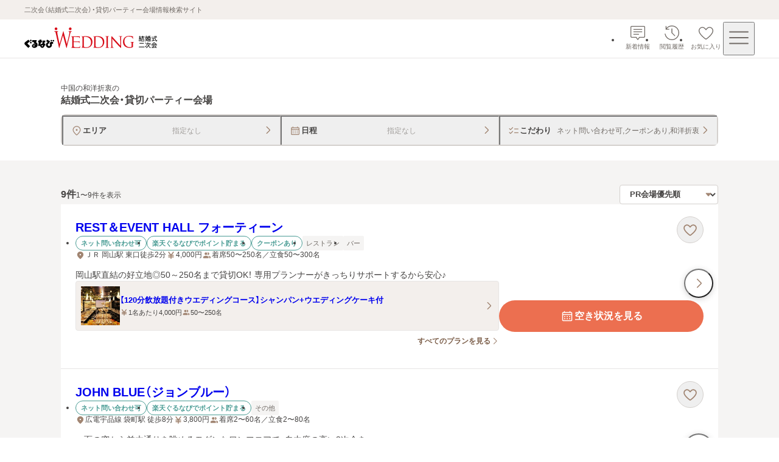

--- FILE ---
content_type: application/javascript; charset=UTF-8
request_url: https://party-wedding.gnavi.co.jp/_next/static/chunks/app/(pages)/(main)/search/%5B%5B...slug%5D%5D/layout-916bcce3907375e3.js
body_size: 782
content:
(self.webpackChunk_N_E=self.webpackChunk_N_E||[]).push([[6377],{12814:(e,t,n)=>{"use strict";n.r(t),n.d(t,{HashChangeEvents:()=>h});var s=n(98704),r=n(59476),i=n(78e3),o=n(49384),a=n(13218),d=n(96497);let h=()=>{var e;let t,n,a,d=(0,s.c)(3),h=(e=c,a=(0,r.useMemo)(()=>(0,o.eU)(null,(t,n,...s)=>e(t,n,...s)),[e]),(0,i.Xr)(a,void 0));return d[0]!==h?(t=()=>{let e=()=>{h(window.location.hash)};return h(window.location.hash),window.addEventListener("hashchange",e),window.addEventListener("popstate",e),window.addEventListener("hashdelete",e),()=>{window.removeEventListener("hashchange",e),window.removeEventListener("popstate",e),window.removeEventListener("hashdelete",e)}},n=[h],d[0]=h,d[1]=t,d[2]=n):(t=d[1],n=d[2]),(0,r.useEffect)(t,n),null};function c(e,t,n){let s=n.slice(1),r=e(a.P);""===s?t(a.P,""):s===d.be&&t(a.P,""===r?"area":r)}},13218:(e,t,n)=>{"use strict";n.d(t,{P:()=>s});let s=(0,n(49384).eU)("")},44881:(e,t,n)=>{Promise.resolve().then(n.bind(n,64779)),Promise.resolve().then(n.bind(n,12814))},64779:(e,t,n)=>{"use strict";n.d(t,{Providers:()=>o});var s=n(47416),r=n(98704),i=n(78e3);let o=e=>{let t,n=(0,r.c)(2),{children:o}=e;return n[0]!==o?(t=(0,s.jsx)(i.Kq,{children:o}),n[0]=o,n[1]=t):t=n[1],t}},66742:(e,t,n)=>{"use strict";var s=n(59476).__CLIENT_INTERNALS_DO_NOT_USE_OR_WARN_USERS_THEY_CANNOT_UPGRADE;t.c=function(e){return s.H.useMemoCache(e)}},96497:(e,t,n)=>{"use strict";n.d(t,{$F:()=>s,be:()=>r,xQ:()=>i});let s=5,r="condition",i="データ取得に失敗しました。しばらくしてから再度お試しください。"},98704:(e,t,n)=>{"use strict";e.exports=n(66742)}},e=>{e.O(0,[8e3,9210,6726,7358],()=>e(e.s=44881)),_N_E=e.O()}]);

--- FILE ---
content_type: application/javascript; charset=UTF-8
request_url: https://party-wedding.gnavi.co.jp/_next/static/chunks/app/(pages)/(main)/template-9311af57657e8a2d.js
body_size: 11752
content:
(self.webpackChunk_N_E=self.webpackChunk_N_E||[]).push([[7784],{1:(e,t,r)=>{"use strict";r.d(t,{$:()=>n});let n=e=>{switch(e){case"partyWedding":return"https://party-wedding.gnavi.co.jp";case"wedding":return"https://wedding.gnavi.co.jp";default:return""}}},466:e=>{e.exports={list:"quick-access-navigation_list__v4Ziz"}},2339:(e,t,r)=>{"use strict";r.r(t),r.d(t,{useSafeMutation:()=>i});var n=r(61023);let i=e=>(0,n.n_)(e)},11732:(e,t,r)=>{"use strict";r.d(t,{N:()=>a});var n=r(98704),i=r(46436),o=r(59476);let l=()=>window.location.hash.replace(/^#!?/,""),a=()=>{let e,t,r,a,s,c,d=(0,n.c)(8),u=(0,i.useParams)(),[h,m]=(0,o.useState)();d[0]===Symbol.for("react.memo_cache_sentinel")?(e=e=>{m(e),void 0===e?(window.history.pushState({},document.title,window.location.pathname+window.location.search),window.dispatchEvent(new Event("hashdelete"))):window.location.hash=e},d[0]=e):e=d[0];let p=e;return d[1]===Symbol.for("react.memo_cache_sentinel")?(t=()=>{m(l())},d[1]=t):t=d[1],d[2]!==u?(r=[u],d[2]=u,d[3]=r):r=d[3],(0,o.useEffect)(t,r),d[4]===Symbol.for("react.memo_cache_sentinel")?(a=()=>{let e=()=>{m(l())};return window.addEventListener("popstate",e),window.addEventListener("hashchange",e),window.addEventListener("hashdelete",e),()=>{window.removeEventListener("popstate",e),window.removeEventListener("hashchange",e),window.removeEventListener("hashdelete",e)}},s=[],d[4]=a,d[5]=s):(a=d[4],s=d[5]),(0,o.useEffect)(a,s),d[6]!==h?(c=[h,p],d[6]=h,d[7]=c):c=d[7],c}},17724:(e,t,r)=>{Promise.resolve().then(r.bind(r,24832)),Promise.resolve().then(r.t.bind(r,53683,23)),Promise.resolve().then(r.t.bind(r,90902,23)),Promise.resolve().then(r.t.bind(r,68614,23)),Promise.resolve().then(r.t.bind(r,7222,23)),Promise.resolve().then(r.t.bind(r,57558,23)),Promise.resolve().then(r.t.bind(r,19192,23)),Promise.resolve().then(r.bind(r,82304)),Promise.resolve().then(r.bind(r,66050)),Promise.resolve().then(r.bind(r,85626)),Promise.resolve().then(r.bind(r,66587)),Promise.resolve().then(r.bind(r,2339)),Promise.resolve().then(r.bind(r,70952)),Promise.resolve().then(r.bind(r,86045))},19192:e=>{e.exports={main:"template_main__Fm4gg"}},20618:(e,t,r)=>{"use strict";r.d(t,{K:()=>o});var n=r(98704),i=r(46436);let o=()=>{let e,t=(0,n.c)(2),r=(0,i.useSearchParams)();return t[0]!==r?(e=r.get("hw")??"",t[0]=r,t[1]=e):e=t[1],"w"===e}},21349:(e,t,r)=>{"use strict";r.d(t,{M:()=>i});var n=r(66582);let i=(0,n.createServerReference)("7f2b7cb728c40f58f38ec751d6668106224a53e103",n.callServer,void 0,n.findSourceMapURL,"loggingErrorAction")},21846:e=>{e.exports={badge:"badge_badge__HLwDd"}},24832:(e,t,r)=>{"use strict";r.d(t,{Header:()=>eg});var n=r(47416),i=r(98704),o=r(10528),l=r(69431),a=r(85108),s=r(58868),c=r(28822),d=r(20389),u=r(74152),h=r.n(u);let m=e=>{let t,r,l,u,m,p=(0,i.c)(16),{text:f,shape:_,hasNotification:g,href:v,onClick:w}=e,b=void 0!==g&&g,x=(0,a.A)(d.B.sp,!1);return p[0]!==_?(t=(0,n.jsx)(c.B,{shape:_,width:28,height:28}),p[0]=_,p[1]=t):t=p[1],p[2]!==b||p[3]!==x||p[4]!==f?(r=b&&(0,n.jsx)(s.E,{"aria-label":`${f}あり`,size:x?"small":"medium"}),p[2]=b,p[3]=x,p[4]=f,p[5]=r):r=p[5],p[6]!==t||p[7]!==r?(l=(0,n.jsxs)("span",{className:h().icon,children:[t,r]}),p[6]=t,p[7]=r,p[8]=l):l=p[8],p[9]!==f?(u=(0,n.jsx)("span",{className:h()["icon-text"],children:f}),p[9]=f,p[10]=u):u=p[10],p[11]!==v||p[12]!==w||p[13]!==l||p[14]!==u?(m=(0,n.jsxs)(o.w,{className:h()["icon-link"],href:v,onClick:w,children:[l,u]}),p[11]=v,p[12]=w,p[13]=l,p[14]=u,p[15]=m):m=p[15],m};var p=r(466),f=r.n(p);let _=e=>{let t,r,o,l,a=(0,i.c)(12),{hasNotification:s,news:c,history:d,favorite:u}=e;return a[0]!==s||a[1]!==c.href||a[2]!==c.onClick?(t=(0,n.jsx)("li",{children:(0,n.jsx)(m,{text:"新着情報",shape:"balloonThin",href:c.href,hasNotification:s,onClick:c.onClick})}),a[0]=s,a[1]=c.href,a[2]=c.onClick,a[3]=t):t=a[3],a[4]!==d.href?(r=(0,n.jsx)("li",{children:(0,n.jsx)(m,{text:"閲覧履歴",shape:"clockRotateLeftThin",href:d.href})}),a[4]=d.href,a[5]=r):r=a[5],a[6]!==u?(o=void 0!==u&&(0,n.jsx)("li",{children:(0,n.jsx)(m,{text:"お気に入り",shape:"heartThin",href:u.href,onClick:u.onClick})}),a[6]=u,a[7]=o):o=a[7],a[8]!==t||a[9]!==r||a[10]!==o?(l=(0,n.jsx)("nav",{children:(0,n.jsxs)("ul",{className:f().list,children:[t,r,o]})}),a[8]=t,a[9]=r,a[10]=o,a[11]=l):l=a[11],l};var g=r(34970),v=r.n(g);let w=e=>{let t,r=(0,i.c)(2),{description:o}=e;return r[0]!==o?(t=(0,n.jsx)("p",{className:v().description,children:o}),r[0]=o,r[1]=t):t=r[1],t};var b=r(58557),x=r(20618),y=r(72206),k=r(87167),j=r(59476),$=r(95925),N=r(87911),E=r(99142),S=r.n(E),P=r(42302),A=r.n(P);let C=e=>{let t,r=(0,i.c)(2),{isOpen:o}=e;return r[0]!==o?(t=(0,n.jsx)("div",{className:`${A().overlay} ${A().drawer}`,"data-is-open":o}),r[0]=o,r[1]=t):t=r[1],t},D=e=>{let t,r,o,l,a,s,d,u,h,m=(0,i.c)(24),{children:p,onClose:f,isOpen:_,menuListAreaReference:g}=e,[v,w]=(0,j.useState)(!1);if(m[0]===Symbol.for("react.memo_cache_sentinel")?(t=()=>{w(!0)},r=[],m[0]=t,m[1]=r):(t=m[0],r=m[1]),(0,j.useEffect)(t,r),m[2]!==_||m[3]!==f?(o=()=>{_&&f()},m[2]=_,m[3]=f,m[4]=o):o=m[4],(0,N.A)("Escape",o),!v)return null;let b=_?0:-1;m[5]===Symbol.for("react.memo_cache_sentinel")?(l=(0,n.jsx)(c.B,{shape:"crossThin",width:48,height:48,"aria-label":"閉じる"}),m[5]=l):l=m[5],m[6]!==_||m[7]!==f||m[8]!==b?(a=(0,n.jsx)("button",{className:S()["drawer-close"],"data-open":_,onClick:f,tabIndex:b,children:l}),m[6]=_,m[7]=f,m[8]=b,m[9]=a):a=m[9];let x=!_,y=!_||void 0;return m[10]!==p||m[11]!==_||m[12]!==g||m[13]!==x||m[14]!==y?(s=(0,n.jsx)("div",{className:S().menu,"aria-hidden":x,"aria-modal":_,role:"dialog",inert:y,ref:g,children:p}),m[10]=p,m[11]=_,m[12]=g,m[13]=x,m[14]=y,m[15]=s):s=m[15],m[16]!==a||m[17]!==s?(d=(0,n.jsxs)("div",{children:[a,s]}),m[16]=a,m[17]=s,m[18]=d):d=m[18],m[19]!==_?(u=(0,n.jsx)(C,{isOpen:_}),m[19]=_,m[20]=u):u=m[20],m[21]!==d||m[22]!==u?(h=(0,$.createPortal)((0,n.jsxs)(n.Fragment,{children:[d,u]}),document.body),m[21]=d,m[22]=u,m[23]=h):h=m[23],h};var H=r(39986),L=r.n(H);let O=e=>{let t,r,o=(0,i.c)(3);return o[0]===Symbol.for("react.memo_cache_sentinel")?(t=(0,n.jsx)(c.B,{shape:"menuThin",width:40,height:40,"aria-label":"メニュー"}),o[0]=t):t=o[0],o[1]!==e?(r=(0,n.jsx)("button",{className:L()["menu-button"],...e,children:t}),o[1]=e,o[2]=r):r=o[2],r};var I=r(41366),R=r(63516),U=r(55904),z=r(61392),T=r(67499),W=r(44964),q=r(1);let M="wed2_header_",G="wed2_menu_";var B=r(96193),K=r.n(B);let Q=e=>{let t,r,o,l=(0,i.c)(6),{isLogin:a}=e,s=(0,y.p6)();if(!a)return null;l[0]===Symbol.for("react.memo_cache_sentinel")?(t=b.D.logout.getHref((0,q.$)("partyWedding")),l[0]=t):t=l[0];let c=t;return l[1]!==s?(r=e=>{e.stopPropagation(),s(`${G}logout`)},l[1]=s,l[2]=r):r=l[2],l[3]!==c||l[4]!==r?(o=(0,n.jsx)("div",{className:K().wrap,children:(0,n.jsx)(W.z,{url:c,variant:"tertiary",size:"small",onClick:r,children:"ログアウト"})}),l[3]=c,l[4]=r,l[5]=o):o=l[5],o};var F=r(46146),V=r(44360),Y=r(57312),J=r.n(Y);let Z=e=>{let t,r,o,l,a=(0,i.c)(12),{title:s,items:c}=e,d=(0,j.useId)();if(a[0]!==d||a[1]!==s?(t=(0,n.jsx)("h2",{className:J().title,id:d,children:s}),a[0]=d,a[1]=s,a[2]=t):t=a[2],a[3]!==c){let e;a[5]===Symbol.for("react.memo_cache_sentinel")?(e=(e,t)=>(0,n.jsx)("li",{children:function(e){if("link"===e.kind){let{kind:t,...r}=e;return(0,n.jsx)(V.Q,{size:"medium",...r})}let{kind:t,...r}=e;return(0,n.jsx)(F.U,{size:"medium",...r})}(e)},`${e.label}-${t}`),a[5]=e):e=a[5],r=c.map(e),a[3]=c,a[4]=r}else r=a[4];return a[6]!==r?(o=(0,n.jsx)("ul",{className:J().list,children:r}),a[6]=r,a[7]=o):o=a[7],a[8]!==d||a[9]!==t||a[10]!==o?(l=(0,n.jsxs)("nav",{"aria-labelledby":d,children:[t,o]}),a[8]=d,a[9]=t,a[10]=o,a[11]=l):l=a[11],l};var X=r(46436),ee=r(92359),et=r.n(ee);let er=e=>{let t,r,o,l,a,c,d,u,h,m,p,f,_,g,v,w,x,k,j,$,N,E=(0,i.c)(45),{isLogin:S,inquiryUrl:P,numberOfNotification:A,closeDrawer:C}=e,D=`/history/?sc_lid=${G}history`;E[0]===Symbol.for("react.memo_cache_sentinel")?(t=b.D.kaoawase.getHref(`${G}kaoawase`),E[0]=t):t=E[0];let H=t,L=`/ranking/?sc_lid=${G}ranking`,O=`/search/?sc_lid=${G}search#condition`,I=`/?sc_lid=${G}wed2top`;E[1]===Symbol.for("react.memo_cache_sentinel")?(r=b.D.wedding.getHref(`${G}wedding`),E[1]=r):r=E[1];let R=r,U=(0,X.usePathname)(),z=(0,X.useRouter)(),T=(0,y.p6)();E[2]!==S||E[3]!==T?(o=()=>{T(S?`${G}favorite_log`:`${G}favorite_unlog`)},E[2]=S,E[3]=T,E[4]=o):o=E[4];let W=o;E[5]!==S||E[6]!==T?(l=()=>{T(S?`${G}new_log`:`${G}new_unlog`)},E[5]=S,E[6]=T,E[7]=l):l=E[7];let q=l;E[8]!==U||E[9]!==z?(a=()=>{"/search/"===U?window.location.assign(O):z.push(O)},E[8]=U,E[9]=z,E[10]=a):a=E[10];let M=a;E[11]!==C||E[12]!==U?(c=()=>{U.startsWith("/ranking/")&&C()},E[11]=C,E[12]=U,E[13]=c):c=E[13];let B=c;E[14]===Symbol.for("react.memo_cache_sentinel")?(d={kind:"link",label:"結婚式二次会トップ",url:I},E[14]=d):d=E[14],E[15]!==M?(u={kind:"button",label:"エリア・条件から探す",onClick:M},E[15]=M,E[16]=u):u=E[16],E[17]!==B?(h={kind:"link",label:"アクセスランキング",url:L,onNavigate:B},E[17]=B,E[18]=h):h=E[18],E[19]!==u||E[20]!==h?(m=[d,u,h],E[19]=u,E[20]=h,E[21]=m):m=E[21];let K=m;E[22]!==W?(p={kind:"link",label:"お気に入り",url:"/favorite",onClick:W},E[22]=W,E[23]=p):p=E[23],E[24]===Symbol.for("react.memo_cache_sentinel")?(f={kind:"link",label:"閲覧履歴",url:D},E[24]=f):f=E[24],E[25]!==A?(_=A>0&&(0,n.jsx)(s.E,{"aria-label":"お問い合わせ通知あり",value:A}),E[25]=A,E[26]=_):_=E[26],E[27]!==_?(g=(0,n.jsxs)("div",{className:et().inquiry,children:["会場からの新着情報",(0,n.jsx)("div",{className:et().badge,children:_})]}),E[27]=_,E[28]=g):g=E[28],E[29]!==q||E[30]!==P||E[31]!==g?(v={kind:"link",label:g,url:P,onClick:q},E[29]=q,E[30]=P,E[31]=g,E[32]=v):v=E[32],E[33]!==p||E[34]!==v?(w=[p,f,v],E[33]=p,E[34]=v,E[35]=w):w=E[35];let Q=w;E[36]===Symbol.for("react.memo_cache_sentinel")?(x=[{kind:"link",label:"結納・顔合わせ",url:H,target:"_blank"},{kind:"link",label:"結婚式場",url:R,target:"_blank"}],E[36]=x):x=E[36];let F=x;return E[37]!==K?(k=(0,n.jsx)(Z,{title:"結婚式二次会会場を探す",items:K}),E[37]=K,E[38]=k):k=E[38],E[39]!==Q?(j=(0,n.jsx)(Z,{title:"ユーザーメニュー",items:Q}),E[39]=Q,E[40]=j):j=E[40],E[41]===Symbol.for("react.memo_cache_sentinel")?($=(0,n.jsx)(Z,{title:"他サービス",items:F}),E[41]=$):$=E[41],E[42]!==k||E[43]!==j?(N=(0,n.jsxs)("div",{className:et().wrap,children:[k,j,$]}),E[42]=k,E[43]=j,E[44]=N):N=E[44],N};var en=r(62747),ei=r.n(en);let eo=()=>{let e,t,r=(0,i.c)(2);r[0]===Symbol.for("react.memo_cache_sentinel")?(e=b.D.wedding.top.getHref(`${G}weddingtop`),r[0]=e):e=r[0];let o=e;return r[1]===Symbol.for("react.memo_cache_sentinel")?(t=(0,n.jsx)("div",{className:ei().wrap,children:(0,n.jsx)(V.Q,{label:"ぐるなびウエディングトップへ戻る",url:o,target:"_blank",fullWidth:!1})}),r[1]=t):t=r[1],t};var el=r(42874),ea=r(18846),es=r(81250),ec=r.n(es);let ed=e=>{let t,r,o,l,a,s=(0,i.c)(9),{point:c,aboutUrl:d}=e;return null===c?null:(s[0]===Symbol.for("react.memo_cache_sentinel")?(t=(0,n.jsx)(ea.B,{shape:"pCircle",width:32,height:32}),r=(0,n.jsx)("p",{children:"保有ポイント"}),s[0]=t,s[1]=r):(t=s[0],r=s[1]),s[2]!==c?(o=(0,n.jsxs)("div",{className:ec()["point-text"],children:[t,r,(0,n.jsx)("span",{className:ec().point,children:c})]}),s[2]=c,s[3]=o):o=s[3],s[4]!==d?(l=(0,n.jsx)(el.b,{label:"ポイントとは？",url:d}),s[4]=d,s[5]=l):l=s[5],s[6]!==o||s[7]!==l?(a=(0,n.jsxs)("div",{className:ec().wrap,children:[o,l]}),s[6]=o,s[7]=l,s[8]=a):a=s[8],a)};var eu=r(73697),eh=r.n(eu);let em=e=>{let t,r,o,l,s,c=(0,i.c)(16),{isLogin:u,point:h}=e;c[0]===Symbol.for("react.memo_cache_sentinel")?(t=b.D.point.getHref(`${G}point`),c[0]=t):t=c[0];let m=t,p=(0,a.A)(d.B.sp,!0);c[1]===Symbol.for("react.memo_cache_sentinel")?(r=b.D.login.sp.getHref((0,q.$)("partyWedding")),c[1]=r):r=c[1];let f=r;c[2]===Symbol.for("react.memo_cache_sentinel")?(o=b.D.login.pc.getHref((0,q.$)("partyWedding")),c[2]=o):o=c[2];let _=o,g=p?f:_,v=(0,y.p6)();if(u){let e,t,r,i;return c[3]!==h?(e=(0,n.jsx)(ed,{point:h,aboutUrl:m}),c[3]=h,c[4]=e):e=c[4],c[5]===Symbol.for("react.memo_cache_sentinel")?(t=b.D.mypage.getHref(),c[5]=t):t=c[5],c[6]!==v?(r=(0,n.jsx)(W.z,{url:t,size:"large",onClick:e=>{e.stopPropagation(),v(`${G}mypage`)},children:"マイページ"}),c[6]=v,c[7]=r):r=c[7],c[8]!==e||c[9]!==r?(i=(0,n.jsxs)("div",{className:eh().wrap,children:[e,r]}),c[8]=e,c[9]=r,c[10]=i):i=c[10],i}return c[11]!==v?(l=e=>{e.stopPropagation(),v(`${G}login`)},c[11]=v,c[12]=l):l=c[12],c[13]!==g||c[14]!==l?(s=(0,n.jsx)("div",{className:eh().wrap,children:(0,n.jsx)(W.z,{url:g,size:"large",onClick:l,children:"ログイン・新規会員登録"})}),c[13]=g,c[14]=l,c[15]=s):s=c[15],s},ep=e=>{let t,r,o,l,a,s,c,d,u=(0,i.c)(27),{isLogin:h,numberOfNotification:m,point:p,inquiryUrl:f}=e,{closeDrawer:_,isOpen:g,openDrawer:v,menuListAreaReference:w,menuButtonReference:b}=(()=>{let[e,t]=(0,j.useState)(!1),r=(0,j.useRef)(null),n=(0,j.useRef)(null),[,i]=(0,T._)();(0,z.r)({ref:r,isOpen:e});let{focusBeforeButton:o,focusInModal:l}=(0,U.b)({beforeFocusedReference:n,modalReference:r,alertModalReference:null,errorModalReference:null});(0,I.A)(r,t=>{e&&(t.stopPropagation(),a())},["click"]),(0,R.A)(()=>{i({locked:!1,name:T.p.Drawer})});let a=()=>{t(!1),i({locked:!1,name:T.p.Drawer}),o()};return{closeDrawer:a,isOpen:e,openDrawer:()=>{t(!0),i({locked:!0,name:T.p.Drawer}),l()},menuListAreaReference:r,menuButtonReference:n}})(),y=(0,x.K)();u[0]!==y||u[1]!==v?(t=()=>{y||v()},u[0]=y,u[1]=v,u[2]=t):t=u[2];let k=t;return u[3]!==k||u[4]!==b?(r=(0,n.jsx)(O,{onClick:k,ref:b}),u[3]=k,u[4]=b,u[5]=r):r=u[5],u[6]!==h||u[7]!==p?(o=(0,n.jsx)(em,{isLogin:h,point:p}),u[6]=h,u[7]=p,u[8]=o):o=u[8],u[9]!==_||u[10]!==f||u[11]!==h||u[12]!==m?(l=(0,n.jsx)(er,{isLogin:h,numberOfNotification:m,inquiryUrl:f,closeDrawer:_}),u[9]=_,u[10]=f,u[11]=h,u[12]=m,u[13]=l):l=u[13],u[14]===Symbol.for("react.memo_cache_sentinel")?(a=(0,n.jsx)(eo,{}),u[14]=a):a=u[14],u[15]!==h?(s=(0,n.jsx)(Q,{isLogin:h}),u[15]=h,u[16]=s):s=u[16],u[17]!==_||u[18]!==g||u[19]!==w||u[20]!==o||u[21]!==l||u[22]!==s?(c=(0,n.jsxs)(D,{onClose:_,isOpen:g,menuListAreaReference:w,children:[o,l,a,s]}),u[17]=_,u[18]=g,u[19]=w,u[20]=o,u[21]=l,u[22]=s,u[23]=c):c=u[23],u[24]!==r||u[25]!==c?(d=(0,n.jsxs)(n.Fragment,{children:[r,c]}),u[24]=r,u[25]=c,u[26]=d):d=u[26],d};var ef=r(69587),e_=r.n(ef);let eg=e=>{let t,r,s,c,u,h,m,p,f,g,v,j,$,N=(0,i.c)(31),{isLogin:E,numberOfNotification:S,point:P}=e,A=(0,a.A)(d.B.sp,!0);N[0]===Symbol.for("react.memo_cache_sentinel")?(t=b.D.login.sp.getHref(b.D.mypage.sp.getHref("current_tab_party")),N[0]=t):t=N[0];let C=t;N[1]===Symbol.for("react.memo_cache_sentinel")?(r=b.D.login.pc.getHref(b.D.inquiry.getHref()),N[1]=r):r=N[1];let D=r,H=A?C:D;N[2]!==H||N[3]!==E?(s=E?b.D.inquiry.getHref():H,N[2]=H,N[3]=E,N[4]=s):s=N[4];let L=s,O=`/history/?sc_lid=${M}history`,I=(0,y.p6)(),R=(0,x.K)(),U=S>0;N[5]!==E||N[6]!==I?(c=()=>{I(E?`${M}favorite_log`:`${M}favorite_unlog`)},N[5]=E,N[6]=I,N[7]=c):c=N[7];let z=c;N[8]!==E||N[9]!==I?(u=()=>{I(E?`${M}new_log`:`${M}new_unlog`)},N[8]=E,N[9]=I,N[10]=u):u=N[10];let T=u;N[11]===Symbol.for("react.memo_cache_sentinel")?(h=(0,n.jsx)(w,{description:"二次会（結婚式二次会）・貸切パーティー会場情報検索サイト"}),N[11]=h):h=N[11],N[12]===Symbol.for("react.memo_cache_sentinel")?(m=(0,n.jsx)(l.G,{children:(0,n.jsx)(o.w,{href:"/?sc_lid=wed2_head_logo",className:e_()["logo-link"],children:(0,n.jsx)(k.default,{src:"/wedding-consumer-party-logo.svg",width:219,height:36,className:e_().logo,alt:"ぐるなびウエディング結婚式二次会・貸切パーティー会場",unoptimized:!0})})}),N[12]=m):m=N[12];let W=U&&!R;return N[13]!==T||N[14]!==L?(p={href:L,onClick:T},N[13]=T,N[14]=L,N[15]=p):p=N[15],N[16]===Symbol.for("react.memo_cache_sentinel")?(f={href:O},N[16]=f):f=N[16],N[17]!==z?(g={href:"/favorite/",onClick:z},N[17]=z,N[18]=g):g=N[18],N[19]!==g||N[20]!==W||N[21]!==p?(v=(0,n.jsx)(_,{hasNotification:W,news:p,history:f,favorite:g}),N[19]=g,N[20]=W,N[21]=p,N[22]=v):v=N[22],N[23]!==L||N[24]!==E||N[25]!==S||N[26]!==P?(j=(0,n.jsx)(ep,{isLogin:E,numberOfNotification:S,point:P,inquiryUrl:L}),N[23]=L,N[24]=E,N[25]=S,N[26]=P,N[27]=j):j=N[27],N[28]!==v||N[29]!==j?($=(0,n.jsxs)("header",{children:[h,(0,n.jsxs)("div",{className:e_()["header-inner"],children:[m,(0,n.jsx)(l.G,{children:(0,n.jsxs)("div",{className:e_()["header-right"],children:[v,j]})})]})]}),N[28]=v,N[29]=j,N[30]=$):$=N[30],$}},34970:e=>{e.exports={description:"top-description_description__EJ6eW"}},39986:e=>{e.exports={"menu-button":"menu-button_menu-button__gMzIY"}},41366:(e,t,r)=>{"use strict";r.d(t,{A:()=>l});var n=r(59476),i=r(58506),o=["mousedown","touchstart"];let l=function(e,t,r){void 0===r&&(r=o);var l=(0,n.useRef)(t);(0,n.useEffect)(function(){l.current=t},[t]),(0,n.useEffect)(function(){for(var t=function(t){var r=e.current;r&&!r.contains(t.target)&&l.current(t)},n=0,o=r;n<o.length;n++){var a=o[n];(0,i.on)(document,a,t)}return function(){for(var e=0,n=r;e<n.length;e++){var o=n[e];(0,i.AU)(document,o,t)}}},[r,e])}},42302:e=>{e.exports={overlay:"overlay_overlay__nYKdU",drawer:"overlay_drawer__1CchG"}},42691:(e,t,r)=>{"use strict";r.d(t,{Z:()=>n});let n=new Set(["INVALID_REQUEST","DATA_NOT_FOUND"])},42874:(e,t,r)=>{"use strict";r.d(t,{b:()=>s});var n=r(47416),i=r(98704),o=r(10528),l=r(68614),a=r.n(l);let s=e=>{let t,r,l,s,c=(0,i.c)(8);return c[0]!==e?({label:t,url:l,...r}=e,c[0]=e,c[1]=t,c[2]=r,c[3]=l):(t=c[1],r=c[2],l=c[3]),c[4]!==t||c[5]!==r||c[6]!==l?(s=(0,n.jsx)(o.w,{className:a().link,href:l,...r,children:t}),c[4]=t,c[5]=r,c[6]=l,c[7]=s):s=c[7],s}},44964:(e,t,r)=>{"use strict";r.d(t,{z:()=>c});var n=r(47416),i=r(98704),o=r(89502),l=r.n(o),a=r(10528),s=r(28822);let c=e=>{let t,r,o,c,d,u,h,m,p=(0,i.c)(18);p[0]!==e?({children:t,variant:c,url:u,size:d,shape:o,...r}=e,p[0]=e,p[1]=t,p[2]=r,p[3]=o,p[4]=c,p[5]=d,p[6]=u):(t=p[1],r=p[2],o=p[3],c=p[4],d=p[5],u=p[6]);let f=void 0===c?"primary":c,_=void 0===d?"medium":d;return p[7]!==o||p[8]!==_||p[9]!==f?(h=void 0!==o&&(0,n.jsx)(s.B,{shape:o,className:l().icon,"data-variant":f,"data-size":_}),p[7]=o,p[8]=_,p[9]=f,p[10]=h):h=p[10],p[11]!==t||p[12]!==r||p[13]!==_||p[14]!==h||p[15]!==u||p[16]!==f?(m=(0,n.jsxs)(a.w,{className:l().button,href:u,"data-variant":f,"data-size":_,...r,children:[h,t]}),p[11]=t,p[12]=r,p[13]=_,p[14]=h,p[15]=u,p[16]=f,p[17]=m):m=p[17],m}},46146:(e,t,r)=>{"use strict";r.d(t,{U:()=>s});var n=r(47416),i=r(98704),o=r(96358),l=r.n(o),a=r(28822);let s=e=>{let t,r,o,s,c,d,u,h,m,p=(0,i.c)(17);p[0]!==e?({label:t,onClick:r,fullWidth:d,size:c,ref:s,...o}=e,p[0]=e,p[1]=t,p[2]=r,p[3]=o,p[4]=s,p[5]=c,p[6]=d):(t=p[1],r=p[2],o=p[3],s=p[4],c=p[5],d=p[6]);let f=void 0===d||d;return p[7]!==t?(u=(0,n.jsx)("span",{className:l().label,children:t}),p[7]=t,p[8]=u):u=p[8],p[9]===Symbol.for("react.memo_cache_sentinel")?(h=(0,n.jsx)(a.B,{shape:"arrowRight",width:14,height:14}),p[9]=h):h=p[9],p[10]!==f||p[11]!==r||p[12]!==o||p[13]!==s||p[14]!==c||p[15]!==u?(m=(0,n.jsxs)("button",{type:"button",onClick:r,className:l().trigger,"data-full-width":f,"data-size":c,...o,ref:s,children:[u,h]}),p[10]=f,p[11]=r,p[12]=o,p[13]=s,p[14]=c,p[15]=u,p[16]=m):m=p[16],m}},48640:(e,t,r)=>{"use strict";r.d(t,{PN:()=>u});var n=r(86149),i=r(95547),o=r(13973),l=r(21349),a=r(42691),s=r(71794),c=r(49409),d=r(30880);let u=(e={})=>{let t,r,u,{headers:h,ssr:m}=e,p=[n.WG,...void 0===m?[]:[m],(0,i.L)({enableForMutation:!0,enforcePersistedQueries:!0,generateHash:(e,t)=>Promise.resolve(t.__meta__.hash),preferGetForPersistedQueries:!0}),(0,n.EP)({onError(e,t){let r,{headers:n,path:i}=(r=("function"==typeof t.context.fetchOptions?t.context.fetchOptions():t.context.fetchOptions??{}).headers??{},{headers:(0,s._s)(r),path:t.query.definitions.find(e=>e.kind===o.b.OPERATION_DEFINITION)?.name?.value??""}),d=(e,t,r)=>{let o="GraphQLClient",s=a.Z.has(r)?"warn":"error";{if(void 0!==window.newrelic){let l={code:r,context:o,path:i,errorType:t};for(let[e,t]of Object.entries(n))void 0!==t&&(l[`header.${e}`]=t);window.newrelic.noticeError(e,l)}let a=(0,c.f)();(0,l.M)({error:{code:r,message:e.message,stackTrace:e.stack??""},request:{...null!==a&&{...a},headers:n},context:o,logLevel:s,reportToAPM:!1})}};e.graphQLErrors.forEach(e=>{let{code:t}=e.extensions,r="string"==typeof t?t:e.name;d(e,"graphql",r)}),void 0!==e.networkError&&d(e.networkError,"network",e.networkError.name)}}),n.cI],f=(u=(e=>{let{isPreview:t,isInternal:r,isServerSide:n}=e;return n?t?"http://preview-api-consumer.wedding.svc.cluster.local":"http://active-api-consumer.wedding.svc.cluster.local":t&&r?"https://pre-wedding-api.prod.gks.gnavi.co.jp":t&&!r?"https://pre-wedding-api.gnavi.co.jp":!t&&r?"https://wedding-api.prod.gks.gnavi.co.jp":"https://wedding-api.gnavi.co.jp"})((t=window.location.host,{isPreview:(r=h?.host??t).includes("pre-")&&r.includes(".gnavi.co.jp"),isInternal:r.includes(".gks.gnavi.co.jp"),isServerSide:!1}))??(()=>{let e=d.env.APP_ENV??"development";switch(e){case"development":return"http://localhost:8080";case"staging":case"production":throw Error(`GraphQL API URLが環境変数から取得できませんでした。環境: ${e}. WEDDING_API_ORIGIN等の設定を確認してください。`);default:return"https://wedding-api.gnavi.co.jp"}})(),`${u}/graphql`);return(0,n.UU)({exchanges:p,fetchOptions:{cache:"no-store",keepalive:!1,headers:{...(0,s.k4)(h??{},["host"]),Connection:"close"}},suspense:void 0!==m,url:f})}},49409:(e,t,r)=>{"use strict";r.d(t,{f:()=>n});let n=()=>{if("undefined"==typeof navigator)return null;let e={"user-agent":navigator.userAgent,"accept-language":navigator.language};return{originalUrl:window.location.pathname+window.location.search,headers:e}}},55904:(e,t,r)=>{"use strict";r.d(t,{b:()=>i});let n=["a[href]","area[href]",'input:not([disabled]):not([type="hidden"]):not([aria-hidden])',"select:not([disabled]):not([aria-hidden])","textarea:not([disabled]):not([aria-hidden])","button:not([disabled]):not([aria-hidden])","iframe","object","embed","[contenteditable]",'[tabindex]:not([tabindex^="-"])'],i=({beforeFocusedReference:e,modalReference:t,alertModalReference:r,errorModalReference:i})=>{let o=e=>{setTimeout(()=>{if(null!==e.current){let t=[...e.current.querySelectorAll(n.join(","))];0!==t.length&&t[0].focus()}},300)};return{focusInModal:()=>{null!=t&&o(t)},focusInAlertModal:()=>{null!=r&&o(r)},focusInErrorModal:()=>{null!=i&&o(i)},focusBeforeButton:()=>{setTimeout(()=>{null!==e&&null!==e.current&&e.current.focus()},300)},MODAL_RENDER_DELAY:300}}},57312:e=>{e.exports={title:"navigation-section_title__GUg2m",list:"navigation-section_list__52z_2"}},58557:(e,t,r)=>{"use strict";r.d(t,{D:()=>i});var n=r(1);let i={rakutenGurunaviPlanReserve:{getHref:e=>{let t="https://r.gnavi.co.jp/plan/${restaurantId}/plan-reserve/plan/plan_list/";return void 0===t?"":t.replace("${restaurantId}",e)}},mypage:{getHref:()=>`${(0,n.$)("wedding")}/mypage/`,sp:{getHref:e=>`${(0,n.$)("wedding")}/process/sp/user/sp_mypage.php?tab=${e}`}},point:{getHref:e=>`https://member.gnavi.co.jp/point/?sc_lid=${e}`},login:{sp:{getHref:e=>{let t="https://my.gnavi.co.jp/s/login/?cType=WeddingAll";return void 0===t?"":`${t}&rUrl=${e}`}},pc:{getHref:e=>{let t="https://my.gnavi.co.jp/register/?cType=wedding01&lType=2";return void 0===t?"":`${t}&rUrl=${e}`}}},logout:{getHref:e=>{let t="https://my.gnavi.co.jp/logout/";return void 0===t?"":`${t}?rUrl=${e}`}},inquiry:{getHref:()=>`${(0,n.$)("wedding")}/mypage/inquiry/`},wedding:{getHref:e=>{let t=`${(0,n.$)("wedding")}/wedding/`;return void 0===e?t:`${t}?sc_lid=${e}`},top:{getHref:e=>`${(0,n.$)("wedding")}/?sc_lid=${e}`}},partyWedding:{getHref:e=>`${(0,n.$)("partyWedding")}/?sc_lid=${e}`},kaoawase:{getHref:e=>{let t=`${(0,n.$)("wedding")}/kaoawase/`;return void 0===e?t:`${t}?sc_lid=${e}`}}}},58868:(e,t,r)=>{"use strict";r.d(t,{E:()=>a});var n=r(47416),i=r(98704),o=r(21846),l=r.n(o);let a=e=>{let t,r=(0,i.c)(4),{value:o,"aria-label":a,size:s}=e,c=void 0===s?"small":s;return r[0]!==a||r[1]!==c||r[2]!==o?(t=(0,n.jsx)("span",{role:"status",className:l().badge,"aria-label":a,"data-size":c,children:o}),r[0]=a,r[1]=c,r[2]=o,r[3]=t):t=r[3],t}},61392:(e,t,r)=>{"use strict";r.d(t,{r:()=>o});var n=r(98704),i=r(59476);let o=e=>{let t,r,o=(0,n.c)(4),{ref:s,isOpen:c}=e;o[0]!==c||o[1]!==s?(t=()=>{let e=c?[...window.document.body.children].filter(e=>!e.contains(s.current)&&!e.hasAttribute("inert")):[];return null!==s.current&&(s.current.removeAttribute("inert"),e.forEach(l)),()=>{e.forEach(a)}},r=[s,c],o[0]=c,o[1]=s,o[2]=t,o[3]=r):(t=o[2],r=o[3]),(0,i.useEffect)(t,r)};function l(e){e.setAttribute("inert","true")}function a(e){e.removeAttribute("inert")}},62747:e=>{e.exports={wrap:"return-to-top_wrap__K8KaS"}},63516:(e,t,r)=>{"use strict";r.d(t,{A:()=>o});var n=r(59476);let i=function(e){(0,n.useEffect)(e,[])},o=function(e){var t=(0,n.useRef)(e);t.current=e,i(function(){return function(){return t.current()}})}},66050:(e,t,r)=>{"use strict";r.r(t),r.d(t,{NonClickablePreview:()=>d});var n=r(47416),i=r(98704),o=r(20618),l=r(59476),a=r(78230),s=r.n(a);let c=e=>{let t,r,l,a,c,d=(0,i.c)(12);d[0]!==e?({children:t,className:r,...l}=e,d[0]=e,d[1]=t,d[2]=r,d[3]=l):(t=d[1],r=d[2],l=d[3]);let h=(0,o.K)();if(!h)return t;let m=`${s().wrap} ${r??""}`;return d[4]!==t||d[5]!==h?(a=(0,n.jsx)("span",{inert:h,children:t}),d[4]=t,d[5]=h,d[6]=a):a=d[6],d[7]!==h||d[8]!==l||d[9]!==m||d[10]!==a?(c=(0,n.jsx)("div",{onClick:u,"data-disabled":h,className:m,...l,children:a}),d[7]=h,d[8]=l,d[9]=m,d[10]=a,d[11]=c):c=d[11],c},d=e=>{let t,r,o,a=(0,i.c)(6);return a[0]!==e?({children:t,...r}=e,a[0]=e,a[1]=t,a[2]=r):(t=a[1],r=a[2]),a[3]!==t||a[4]!==r?(o=(0,n.jsx)(l.Suspense,{children:(0,n.jsx)(c,{...r,children:t})}),a[3]=t,a[4]=r,a[5]=o):o=a[5],o};function u(e){e.stopPropagation()}},66587:(e,t,r)=>{"use strict";r.r(t),r.d(t,{useSafeClient:()=>n});let n=r(61023).tH},67499:(e,t,r)=>{"use strict";r.d(t,{p:()=>l,_:()=>a});var n,i=r(98704),o=r(59476),l=((n={}).Drawer="drawer",n.Modal="modal",n.None="none",n);let a=()=>{let e,t,r,n,l,a,s=(0,i.c)(12);s[0]===Symbol.for("react.memo_cache_sentinel")?(e={locked:!1,name:"none"},s[0]=e):e=s[0];let[c,d]=(0,o.useState)(e),[u,h]=(0,o.useState)(0);s[1]===Symbol.for("react.memo_cache_sentinel")?(t=()=>{let e=document.createElement("div");e.style.visibility="hidden",e.style.overflow="scroll",document.body.append(e);let t=document.createElement("div");e.append(t),h(e.offsetWidth-t.offsetWidth),e.remove()},r=[],s[1]=t,s[2]=r):(t=s[1],r=s[2]),(0,o.useEffect)(t,r),s[3]!==u?(n=e=>{let{body:t}=document;e?(t.style.overflow="hidden",t.style.marginRight=`${u}px`,document.documentElement.style.setProperty("--layout-scrollbar-offset",`${u}px`)):(t.style.removeProperty("overflow"),t.style.removeProperty("margin-right"),document.documentElement.style.setProperty("--layout-scrollbar-offset","0px"))},s[3]=u,s[4]=n):n=s[4];let m=n;s[5]!==c.locked||s[6]!==c.name||s[7]!==m?(l=e=>{c.locked!==e.locked&&c.name===e.name?(m(e.locked),d(e)):!c.locked&&e.locked&&c.name!==e.name&&(d(e),m(e.locked))},s[5]=c.locked,s[6]=c.name,s[7]=m,s[8]=l):l=s[8];let p=l;return s[9]!==c.locked||s[10]!==p?(a=[c.locked,p],s[9]=c.locked,s[10]=p,s[11]=a):a=s[11],a}},69431:(e,t,r)=>{"use strict";r.d(t,{G:()=>n.NonClickablePreview});var n=r(66050)},69587:e=>{e.exports={"header-inner":"header_header-inner__rpKYV","logo-link":"header_logo-link__DiVgL",logo:"header_logo__V8n3v","header-right":"header_header-right__OOPkC"}},70952:(e,t,r)=>{"use strict";r.r(t),r.d(t,{useSafeQuery:()=>i});var n=r(82967);let i=e=>(0,n.IT)(e)},71794:(e,t,r)=>{"use strict";r.d(t,{_s:()=>l,sX:()=>a,k4:()=>s});var n=r(59476);let i=["host","user-agent","referer","x-amz-cf-id","x-amzn-trace-id","cloudfront-viewer-country"],o=["cloudfront-"],l=e=>{let t={},r=new Set(i);for(let[n,i]of Object.entries(e))""!==i&&(r.has(n)||o.some(e=>n.startsWith(e)))&&(t[n]=i);return t},a=(0,n.cache)(async()=>{let{headers:e}=await r.e(1332).then(r.bind(r,61332));var t=await e();let n={},l=new Set(i);for(let[e,r]of t.entries())""!==r&&(l.has(e)||o.some(t=>e.startsWith(t)))&&(n[e]=r);return n}),s=(e,t)=>{let r=new Set(t);return Object.fromEntries(Object.entries(e).filter(([e])=>!r.has(e)))}},72206:(e,t,r)=>{"use strict";r.d(t,{p6:()=>o,LY:()=>l,Fr:()=>a});var n=r(98704),i=r(20618);let o=()=>{let e,t=(0,n.c)(2),r=(0,i.K)();return t[0]!==r?(e=e=>{r||("function"==typeof window.sc_count?window.sc_count(e):console.log("sc_count:",e))},t[0]=r,t[1]=e):e=t[1],e},l=()=>{let e,t=(0,n.c)(2),r=(0,i.K)();return t[0]!==r?(e=e=>{r||("function"==typeof window.sc_count_wed?window.sc_count_wed(e):console.log("sc_count_wed:",e))},t[0]=r,t[1]=e):e=t[1],e},a=()=>{let e,t=(0,n.c)(2),r=(0,i.K)();return t[0]!==r?(e=(e,t)=>{r||("function"==typeof window.sendAdLinkCook?window.sendAdLinkCook(e,t):console.log("sendAdLinkCook:",`adProductType = ${e},`,`sid = ${t}`))},t[0]=r,t[1]=e):e=t[1],e}},73186:(e,t,r)=>{"use strict";r.d(t,{A:()=>i});var n=r(59476);let i=function(e,t){var r,i=(r=(0,n.useRef)(!0)).current?(r.current=!1,!0):r.current;(0,n.useEffect)(function(){if(!i)return e()},t)}},73697:e=>{e.exports={wrap:"user-information_wrap__Uj84j"}},74152:e=>{e.exports={"icon-link":"icon-text-link_icon-link__M08ac",icon:"icon-text-link_icon__oE6aZ","icon-text":"icon-text-link_icon-text__uDOOE"}},78230:e=>{e.exports={wrap:"non-clickable-preview_wrap__15LcI"}},81250:e=>{e.exports={wrap:"point-display_wrap__uDPYJ","point-text":"point-display_point-text__ARhp_",point:"point-display_point__zURgN"}},85626:(e,t,r)=>{"use strict";r.r(t),r.d(t,{ResetOnSearchParamsAndHash:()=>c});var n=r(47416),i=r(98704),o=r(11732),l=r(46436),a=r(59476);let s=e=>{let t,r=(0,i.c)(4),{children:n}=e,s=(0,l.useSearchParams)(),[c]=(0,o.N)();return r[0]!==n||r[1]!==c||r[2]!==s?(t=(0,a.isValidElement)(n)?a.cloneElement(n,{key:`${s} - ${c}`}):n,r[0]=n,r[1]=c,r[2]=s,r[3]=t):t=r[3],t},c=e=>{let t,r=(0,i.c)(2),{children:o}=e;return r[0]!==o?(t=(0,n.jsx)(a.Suspense,{fallback:null,children:(0,n.jsx)(s,{children:o})}),r[0]=o,r[1]=t):t=r[1],t}},86045:(e,t,r)=>{"use strict";r.r(t),r.d(t,{UrqlProvider:()=>s});var n=r(47416),i=r(98704),o=r(86149),l=r(82967),a=r(48640);let s=e=>{let t,r,s=(0,i.c)(3),{children:c}=e;if(s[0]===Symbol.for("react.memo_cache_sentinel")){let e=(0,o.OP)({isClient:!0});t=[(0,a.PN)({ssr:e}),e],s[0]=t}else t=s[0];let[d,u]=t;return s[1]!==c?(r=(0,n.jsx)(l.UG,{client:d,ssr:u,children:c}),s[1]=c,s[2]=r):r=s[2],r}},87911:(e,t,r)=>{"use strict";r.d(t,{A:()=>h});var n=r(59476),i=r(58506),o=i.Bd?window:null,l=function(e){return!!e.addEventListener},a=function(e){return!!e.on};let s=function(e,t,r,s){void 0===r&&(r=o),(0,n.useEffect)(function(){if(t&&r)return l(r)?(0,i.on)(r,e,t,s):a(r)&&r.on(e,t,s),function(){l(r)?(0,i.AU)(r,e,t,s):a(r)&&r.off(e,t,s)}},[e,t,r,JSON.stringify(s)])},c=function(e,t,r,o){void 0===t&&(t=i.lQ),void 0===r&&(r={}),void 0===o&&(o=[e]);var l=r.event,a=r.target,c=r.options;s(void 0===l?"keydown":l,(0,n.useMemo)(function(){var r="function"==typeof e?e:"string"==typeof e?function(t){return t.key===e}:e?function(){return!0}:function(){return!1};return function(e){if(r(e))return t(e)}},o),a,c)},d=function(e){var t=(0,n.useState)([!1,null]),r=t[0],i=t[1];return c(e,function(e){return i([!0,e])},{event:"keydown"},[r]),c(e,function(e){return i([!1,e])},{event:"keyup"},[r]),r};var u=r(73186);let h=function(e,t,r,n){void 0===n&&(n=d);var i=n(e),o=i[0],l=i[1];(0,u.A)(function(){!o&&r?r(l):o&&t&&t(l)},[o])}},89502:e=>{e.exports={button:"button-base_button__W_I_k",icon:"button-base_icon__U_hiJ"}},92359:e=>{e.exports={wrap:"menu-list_wrap__uKfVb",badge:"menu-list_badge__NlEdp",inquiry:"menu-list_inquiry___xBob"}},96193:e=>{e.exports={wrap:"logout_wrap__JIZyt"}},99142:e=>{e.exports={"drawer-close":"drawer-menu_drawer-close__G0nOP",menu:"drawer-menu_menu__X9PyI"}}},e=>{e.O(0,[7386,1544,83,9909,7593,3683,7167,9479,2940,9210,6726,7358],()=>e(e.s=17724)),_N_E=e.O()}]);